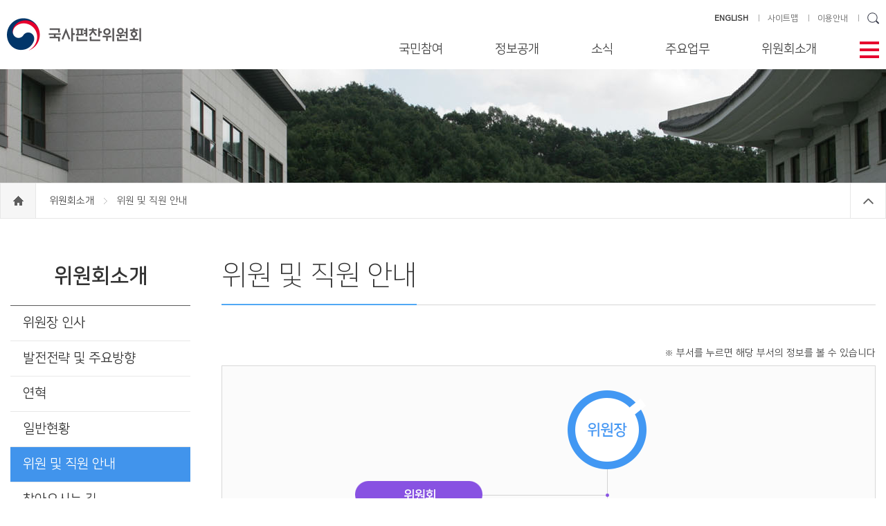

--- FILE ---
content_type: text/html;charset=UTF-8
request_url: https://www.history.go.kr/employee/retrieveListemployee.do;jsessionid=40992A721EB0A66FC33D62C68766FE1F?groupId=000000000304&menuId=000000000432&pageId=
body_size: 52249
content:












<!DOCTYPE html>
<html lang="ko">
<head>
<meta charset="UTF-8">
<meta http-equiv="X-UA-Compatible" content="IE=edge">

<meta name="HandheldFriendly" content="true"> <!-- 뷰포트가 지원되지 않을 경우를 대비 -->
<meta name="Generator" content="국사편찬위원회">
<meta name="Author" content="국사편찬위원회">
<meta name="Keywords" content="국사편찬위원회">
<meta name="Description" content="국사편찬위원회">
<title>국사편찬위원회</title>

<link rel="shortcut icon" href="/images/icon/nikh_icon.ico;jsessionid=kpJ6sW9LsSZeJMLgvyUwoBoC8z30HkPxzGeb5Sea.node10">


<link rel="stylesheet" type="text/css" href="/css/layout.css;jsessionid=kpJ6sW9LsSZeJMLgvyUwoBoC8z30HkPxzGeb5Sea.node10?ver=1.0">
<link rel="stylesheet" type="text/css" href="/css/sub.css;jsessionid=kpJ6sW9LsSZeJMLgvyUwoBoC8z30HkPxzGeb5Sea.node10?ver=0.6">
<link rel="stylesheet" type="text/css" href="/css/swiper.min.css;jsessionid=kpJ6sW9LsSZeJMLgvyUwoBoC8z30HkPxzGeb5Sea.node10">
<link rel="stylesheet" type="text/css" href="/css/heapbox.css;jsessionid=kpJ6sW9LsSZeJMLgvyUwoBoC8z30HkPxzGeb5Sea.node10?ver=0.5">
<link rel="stylesheet" type="text/css" href="/css/dev.css;jsessionid=kpJ6sW9LsSZeJMLgvyUwoBoC8z30HkPxzGeb5Sea.node10?ver=0.1">


<script type="text/javascript" src="/js/jquery-3.5.0.min.js;jsessionid=kpJ6sW9LsSZeJMLgvyUwoBoC8z30HkPxzGeb5Sea.node10"></script>
<script type="text/javascript" src="/js/jquery-migrate-3.5.0.min.js;jsessionid=kpJ6sW9LsSZeJMLgvyUwoBoC8z30HkPxzGeb5Sea.node10"></script>
<script type="text/javascript" src="/js/swiper.min.js;jsessionid=kpJ6sW9LsSZeJMLgvyUwoBoC8z30HkPxzGeb5Sea.node10"></script>
<script type="text/javascript" src="/js/jquery.bxslider.min.js;jsessionid=kpJ6sW9LsSZeJMLgvyUwoBoC8z30HkPxzGeb5Sea.node10"></script>
<script type="text/javascript" src="/js/jquery.heapbox-0.9.2.js;jsessionid=kpJ6sW9LsSZeJMLgvyUwoBoC8z30HkPxzGeb5Sea.node10"></script>
<script type="text/javascript" src="/js/common.js;jsessionid=kpJ6sW9LsSZeJMLgvyUwoBoC8z30HkPxzGeb5Sea.node10?ver=0.7"></script>

<script type="text/javascript" src="/js/common/commonFuntion.js;jsessionid=kpJ6sW9LsSZeJMLgvyUwoBoC8z30HkPxzGeb5Sea.node10"></script>
<script type="text/javascript" src="/js/common/makePCookie.js;jsessionid=kpJ6sW9LsSZeJMLgvyUwoBoC8z30HkPxzGeb5Sea.node10"></script>

<style type="text/css">
	#employee_tbl_nor td {
		text-align: center;
	}
</style>

</head>
<body>

<!--바로가기-->
<div id="accessibility"><a href="#container">본문 바로가기</a><a href="#gnb">주메뉴 바로가기</a><a href="#footer">하단 바로가기</a></div>
<!--//바로가기-->









<div id="wrap">
	
	<!-- header -->
	



















	<div id="header">
		<div class="inner">
			<h1 class="logo">
				<a href="/;jsessionid=kpJ6sW9LsSZeJMLgvyUwoBoC8z30HkPxzGeb5Sea.node10">
					<img src="/images/logo.jpg;jsessionid=kpJ6sW9LsSZeJMLgvyUwoBoC8z30HkPxzGeb5Sea.node10" alt="국사편찬위원회" title="국사편찬위원회" />
				</a>
			</h1>

			<ul class="side-link">
				<li>
					<a href="/en/main/main.do;jsessionid=kpJ6sW9LsSZeJMLgvyUwoBoC8z30HkPxzGeb5Sea.node10" target="_blank"><strong>ENGLISH</strong></a>
				</li>
				<li>
					<a href="/etc/sitemap.do?menuId=000000000628">사이트맵</a>
				</li>
				<li>
					<a href="/contents/contentsPage.do?menuId=000000000577">이용안내</a>
				</li>
				
				<li>
					<input type="text" id="searchKeywordT" class="text" title="검색어 입력"
					       onkeypress="if (event.keyCode == 13) { fnGoSearchPage('searchKeywordT', '000000000511', '000000000512', ''); return false;}" />
					<input type="image" class="btn-search" 
					       src="/images/icon/icon_search.png;jsessionid=kpJ6sW9LsSZeJMLgvyUwoBoC8z30HkPxzGeb5Sea.node10" alt="검색" title="검색"  />
					<input type="hidden" id="searchGroupId" value="000000000511" />
					<input type="hidden" id="searchMenuId" value="000000000512" />
					<input type="hidden" id="searchPageId" value="" />
				</li>
			</ul>

			<!-- 테블릿 이하 -->
			<ul class="side-link-m">
				<li>
					<input type="image" src="/images/icon/icon_search04.png;jsessionid=kpJ6sW9LsSZeJMLgvyUwoBoC8z30HkPxzGeb5Sea.node10" class="btn-search" alt="검색영역 보기" title="검색영역 보기" />
				</li>
				<li class="btn-menu-m">
					<img src="/images/icon/icon_menu02.png;jsessionid=kpJ6sW9LsSZeJMLgvyUwoBoC8z30HkPxzGeb5Sea.node10" alt="전체메뉴" title="전체메뉴" />
				</li>
				<li>
					<a href="/en/main/main.do;jsessionid=kpJ6sW9LsSZeJMLgvyUwoBoC8z30HkPxzGeb5Sea.node10"><strong>ENG</strong></a>
				</li>
			</ul>
			<div class="search-area">
				<div class="input-area">
					<input type="text" id="searchKeywordM" class="text" placeholder="검색어를 입력하세요" title="검색어 입력"
					       onkeypress="if (event.keyCode == 13) { fnGoSearchPage('searchKeywordM', '000000000511', '000000000512', ''); return false;}" />
					<input type="image" class="btn-search" onclick="fnGoSearchPage('searchKeywordM', '000000000511', '000000000512', ''); return false;"
					       src="/images/icon/icon_search05.gif;jsessionid=kpJ6sW9LsSZeJMLgvyUwoBoC8z30HkPxzGeb5Sea.node10" alt="검색" title="검색" />
				</div>
			</div>

			<div id="gnb" class="pc">
				<span class="btn-close-m"><img src="/images/icon/icon_close02.png;jsessionid=kpJ6sW9LsSZeJMLgvyUwoBoC8z30HkPxzGeb5Sea.node10" alt="전체메뉴 닫기" title="전체메뉴 닫기" /></span>
				<ul class="menu">
					
						
							
								<li class="m01">
									<a href="javascript:;">국민참여</a>
									<div class="sub-menu">
										<h2>국민참여</h2>
										
											<ul class="two-depth">
												
													<li>
														
														
															
															
																
															
															
															
															
														
														<a href="/contents/contentsPage.do;jsessionid=kpJ6sW9LsSZeJMLgvyUwoBoC8z30HkPxzGeb5Sea.node10?groupId=000000000301&amp;menuId=000000000812&amp;pageId=000000000121" >
															민원신청
														</a>
														
														
															<ul class="three-depth">
																
																	<li>
																		
																		
																			
																			
																				
																			
																			
																			
																			
																		
																		<a href="/contents/contentsPage.do;jsessionid=kpJ6sW9LsSZeJMLgvyUwoBoC8z30HkPxzGeb5Sea.node10?groupId=000000000301&amp;menuId=000000000812&amp;pageId=000000000121" >
																			민원신청
																		</a>
																	</li>
																
																	<li>
																		
																		
																			
																			
																				
																			
																			
																			
																			
																		
																		<a href="/contents/contentsPage.do;jsessionid=kpJ6sW9LsSZeJMLgvyUwoBoC8z30HkPxzGeb5Sea.node10?groupId=000000000301&amp;menuId=000000000813&amp;pageId=000000000122" >
																			나의민원보기
																		</a>
																	</li>
																
															</ul>
														
													</li>
												
													<li>
														
														
															
															
															
																
															
															
															
														
														<a href="http://1398.acrc.go.kr/" target="_blank">
															부패행위 신고
														</a>
														
														
															<ul class="three-depth">
																
																	<li>
																		
																		
																			
																			
																			
																				
																			
																			
																			
																		
																		<a href="http://1398.acrc.go.kr/" target="_blank">
																			부패 신고 상담
																		</a>
																	</li>
																
																	<li>
																		
																		
																			
																			
																			
																				
																			
																			
																			
																		
																		<a href="http://www.epeople.go.kr" target="_blank">
																			나의 신고 보기
																		</a>
																	</li>
																
															</ul>
														
													</li>
												
													<li>
														
														
															
																
															
															
															
															
															
														
														<a href="/board/boardList.do;jsessionid=kpJ6sW9LsSZeJMLgvyUwoBoC8z30HkPxzGeb5Sea.node10?groupId=000000000301&amp;menuId=000000000422&amp;pageId=000000000008" >
															법령ㆍ자체규정
														</a>
														
														
													</li>
												
											</ul>
										
									</div>
								</li>
							
							
							
							
							
						
					
						
							
							
								<li class="m02">
									<a href="javascript:;">정보공개</a>
									<div class="sub-menu">
										<h2>정보공개</h2>
										
											<ul class="two-depth">
												
													<li>
														
														
															
															
																
															
															
															
															
														
														<a href="/contents/contentsPage.do;jsessionid=kpJ6sW9LsSZeJMLgvyUwoBoC8z30HkPxzGeb5Sea.node10?groupId=000000000931&amp;menuId=000000000933&amp;pageId=000000000104" >
															정보공개 제도안내
														</a>
														
														
															<ul class="three-depth">
																
																	<li>
																		
																		
																			
																			
																				
																			
																			
																			
																			
																		
																		<a href="/contents/contentsPage.do;jsessionid=kpJ6sW9LsSZeJMLgvyUwoBoC8z30HkPxzGeb5Sea.node10?groupId=000000000931&amp;menuId=000000000933&amp;pageId=000000000104" >
																			정보공개제도
																		</a>
																	</li>
																
																	<li>
																		
																		
																			
																			
																				
																			
																			
																			
																			
																		
																		<a href="/contents/contentsPage.do;jsessionid=kpJ6sW9LsSZeJMLgvyUwoBoC8z30HkPxzGeb5Sea.node10?groupId=000000000931&amp;menuId=000000000934&amp;pageId=000000000331" >
																			청구권자 및 청구대상
																		</a>
																	</li>
																
																	<li>
																		
																		
																			
																			
																				
																			
																			
																			
																			
																		
																		<a href="/contents/contentsPage.do;jsessionid=kpJ6sW9LsSZeJMLgvyUwoBoC8z30HkPxzGeb5Sea.node10?groupId=000000000931&amp;menuId=000000000935&amp;pageId=000000000332" >
																			정보공개청구 및 처리절차
																		</a>
																	</li>
																
																	<li>
																		
																		
																			
																			
																				
																			
																			
																			
																			
																		
																		<a href="/contents/contentsPage.do;jsessionid=kpJ6sW9LsSZeJMLgvyUwoBoC8z30HkPxzGeb5Sea.node10?groupId=000000000931&amp;menuId=000000000936&amp;pageId=000000000333" >
																			정보공개 접수창구
																		</a>
																	</li>
																
																	<li>
																		
																		
																			
																			
																				
																			
																			
																			
																			
																		
																		<a href="/contents/contentsPage.do;jsessionid=kpJ6sW9LsSZeJMLgvyUwoBoC8z30HkPxzGeb5Sea.node10?groupId=000000000931&amp;menuId=000000000937&amp;pageId=000000000334" >
																			비공개 대상 정보
																		</a>
																	</li>
																
																	<li>
																		
																		
																			
																			
																				
																			
																			
																			
																			
																		
																		<a href="/contents/contentsPage.do;jsessionid=kpJ6sW9LsSZeJMLgvyUwoBoC8z30HkPxzGeb5Sea.node10?groupId=000000000931&amp;menuId=000000000938&amp;pageId=000000000131" >
																			불복구제 절차
																		</a>
																	</li>
																
																	<li>
																		
																		
																			
																			
																				
																			
																			
																			
																			
																		
																		<a href="/contents/contentsPage.do;jsessionid=kpJ6sW9LsSZeJMLgvyUwoBoC8z30HkPxzGeb5Sea.node10?groupId=000000000931&amp;menuId=000000000939&amp;pageId=000000000335" >
																			관계법령
																		</a>
																	</li>
																
															</ul>
														
													</li>
												
													<li>
														
														
															
																
															
															
															
															
															
														
														<a href="/board/boardList.do;jsessionid=kpJ6sW9LsSZeJMLgvyUwoBoC8z30HkPxzGeb5Sea.node10?groupId=000000000931&amp;menuId=000000000941&amp;pageId=000000000009" >
															정보공개 목록
														</a>
														
														
													</li>
												
													<li>
														
														
															
															
															
																
															
															
															
														
														<a href="https://www.open.go.kr/" target="_blank">
															정보공개 청구
														</a>
														
														
													</li>
												
													<li>
														
														
															
																
															
															
															
															
															
														
														<a href="/board/boardList.do;jsessionid=kpJ6sW9LsSZeJMLgvyUwoBoC8z30HkPxzGeb5Sea.node10?groupId=000000000931&amp;menuId=000000000943&amp;pageId=000000000010" target="_blank">
															사전 정보 공개
														</a>
														
														
													</li>
												
													<li>
														
														
															
															
																
															
															
															
															
														
														<a href="/contents/contentsPage.do;jsessionid=kpJ6sW9LsSZeJMLgvyUwoBoC8z30HkPxzGeb5Sea.node10?groupId=000000000931&amp;menuId=000000000992&amp;pageId=000000000541" >
															공공데이터 개방 제도안내
														</a>
														
														
															<ul class="three-depth">
																
																	<li>
																		
																		
																			
																			
																				
																			
																			
																			
																			
																		
																		<a href="/contents/contentsPage.do;jsessionid=kpJ6sW9LsSZeJMLgvyUwoBoC8z30HkPxzGeb5Sea.node10?groupId=000000000931&amp;menuId=000000000992&amp;pageId=000000000541" >
																			공공데이터 개방 제도
																		</a>
																	</li>
																
																	<li>
																		
																		
																			
																			
																			
																				
																			
																			
																			
																		
																		<a href="https://www.data.go.kr/" target="_blank">
																			공공데이터 이용 및 제공 신청
																		</a>
																	</li>
																
															</ul>
														
													</li>
												
											</ul>
										
									</div>
								</li>
							
							
							
							
						
					
						
							
							
							
								<li class="m03">
									<a href="javascript:;">소식</a>
									<div class="sub-menu">
										<h2>소식</h2>
										
											<ul class="two-depth">
												
													<li>
														
														
															
																
															
															
															
															
															
														
														<a href="/board/boardList.do;jsessionid=kpJ6sW9LsSZeJMLgvyUwoBoC8z30HkPxzGeb5Sea.node10?groupId=000000000302&amp;menuId=000000000305&amp;pageId=000000000002" >
															공지사항
														</a>
														
														
													</li>
												
													<li>
														
														
															
																
															
															
															
															
															
														
														<a href="/board/boardList.do;jsessionid=kpJ6sW9LsSZeJMLgvyUwoBoC8z30HkPxzGeb5Sea.node10?groupId=000000000302&amp;menuId=000000000306&amp;pageId=000000000003" >
															포토뉴스
														</a>
														
														
													</li>
												
													<li>
														
														
															
																
															
															
															
															
															
														
														<a href="/board/boardList.do;jsessionid=kpJ6sW9LsSZeJMLgvyUwoBoC8z30HkPxzGeb5Sea.node10?groupId=000000000302&amp;menuId=000000000423&amp;pageId=000000000005" >
															국정홍보
														</a>
														
														
													</li>
												
													<li>
														
														
															
																
															
															
															
															
															
														
														<a href="/board/boardList.do;jsessionid=kpJ6sW9LsSZeJMLgvyUwoBoC8z30HkPxzGeb5Sea.node10?groupId=000000000302&amp;menuId=000000000944&amp;pageId=000000000061" >
															보도자료
														</a>
														
														
													</li>
												
													<li>
														
														
															
																
															
															
															
															
															
														
														<a href="/board/boardList.do;jsessionid=kpJ6sW9LsSZeJMLgvyUwoBoC8z30HkPxzGeb5Sea.node10?groupId=000000000302&amp;menuId=000000000424&amp;pageId=000000000006" >
															한국사관련학회 소식
														</a>
														
														
													</li>
												
													<li>
														
														
															
																
															
															
															
															
															
														
														<a href="/board/boardList.do;jsessionid=kpJ6sW9LsSZeJMLgvyUwoBoC8z30HkPxzGeb5Sea.node10?groupId=000000000302&amp;menuId=000000000426&amp;pageId=000000000007" >
															역사의 창
														</a>
														
														
													</li>
												
											</ul>
										
									</div>
								</li>
							
							
							
						
					
						
							
							
							
							
								<li class="m04">
									<a href="javascript:;">주요업무</a>
									<div class="sub-menu">
										<h2>주요업무</h2>
										
											<ul class="two-depth">
												
													<li>
														
														
															
															
																
															
															
															
															
														
														<a href="/contents/contentsPage.do;jsessionid=kpJ6sW9LsSZeJMLgvyUwoBoC8z30HkPxzGeb5Sea.node10?groupId=000000000303&amp;menuId=000000000497&amp;pageId=000000000271" >
															사료의 수집·관리
														</a>
														
														
															<ul class="three-depth">
																
																	<li>
																		
																		
																			
																			
																				
																			
																			
																			
																			
																		
																		<a href="/contents/contentsPage.do;jsessionid=kpJ6sW9LsSZeJMLgvyUwoBoC8z30HkPxzGeb5Sea.node10?groupId=000000000303&amp;menuId=000000000497&amp;pageId=000000000271" >
																			국내사료
																		</a>
																	</li>
																
																	<li>
																		
																		
																			
																			
																				
																			
																			
																			
																			
																		
																		<a href="/contents/contentsPage.do;jsessionid=kpJ6sW9LsSZeJMLgvyUwoBoC8z30HkPxzGeb5Sea.node10?groupId=000000000303&amp;menuId=000000000498&amp;pageId=000000000272" >
																			국외사료
																		</a>
																	</li>
																
																	<li>
																		
																		
																			
																			
																				
																			
																			
																			
																			
																		
																		<a href="/contents/contentsPage.do;jsessionid=kpJ6sW9LsSZeJMLgvyUwoBoC8z30HkPxzGeb5Sea.node10?groupId=000000000303&amp;menuId=000000000499&amp;pageId=000000000273" >
																			사료의 정리·공개
																		</a>
																	</li>
																
																	<li>
																		
																		
																			
																			
																				
																			
																			
																			
																			
																		
																		<a href="/contents/contentsPage.do;jsessionid=kpJ6sW9LsSZeJMLgvyUwoBoC8z30HkPxzGeb5Sea.node10?groupId=000000000303&amp;menuId=000000000945&amp;pageId=000000000511" >
																			사료 기증 안내
																		</a>
																	</li>
																
															</ul>
														
													</li>
												
													<li>
														
														
															
																
															
															
															
															
															
														
														<a href="/board/boardList.do;jsessionid=kpJ6sW9LsSZeJMLgvyUwoBoC8z30HkPxzGeb5Sea.node10?groupId=000000000303&amp;menuId=000000000500&amp;pageId=000000000015" >
															한국사 연구·편찬
														</a>
														
														
															<ul class="three-depth">
																
																	<li>
																		
																		
																			
																				
																			
																			
																			
																			
																			
																		
																		<a href="/board/boardList.do;jsessionid=kpJ6sW9LsSZeJMLgvyUwoBoC8z30HkPxzGeb5Sea.node10?groupId=000000000303&amp;menuId=000000000500&amp;pageId=000000000015" >
																			간행도서
																		</a>
																	</li>
																
																	<li>
																		
																		
																			
																			
																				
																			
																			
																			
																			
																		
																		<a href="/contents/contentsPage.do;jsessionid=kpJ6sW9LsSZeJMLgvyUwoBoC8z30HkPxzGeb5Sea.node10?groupId=000000000303&amp;menuId=000000000946&amp;pageId=000000000301" >
																			한국사 정보화
																		</a>
																	</li>
																
															</ul>
														
													</li>
												
													<li>
														
														
															
															
																
															
															
															
															
														
														<a href="/contents/contentsPage.do;jsessionid=kpJ6sW9LsSZeJMLgvyUwoBoC8z30HkPxzGeb5Sea.node10?groupId=000000000303&amp;menuId=000000000947&amp;pageId=000000000181" >
															한국사 진흥
														</a>
														
														
															<ul class="three-depth">
																
																	<li>
																		
																		
																			
																			
																				
																			
																			
																			
																			
																		
																		<a href="/contents/contentsPage.do;jsessionid=kpJ6sW9LsSZeJMLgvyUwoBoC8z30HkPxzGeb5Sea.node10?groupId=000000000303&amp;menuId=000000000947&amp;pageId=000000000181" >
																			교육·연수
																		</a>
																	</li>
																
																	<li>
																		
																		
																			
																			
																				
																			
																			
																			
																			
																		
																		<a href="/contents/contentsPage.do;jsessionid=kpJ6sW9LsSZeJMLgvyUwoBoC8z30HkPxzGeb5Sea.node10?groupId=000000000303&amp;menuId=000000000492&amp;pageId=000000000099" >
																			우리역사바로알기대회
																		</a>
																	</li>
																
																	<li>
																		
																		
																			
																			
																				
																			
																			
																			
																			
																		
																		<a href="/contents/contentsPage.do;jsessionid=kpJ6sW9LsSZeJMLgvyUwoBoC8z30HkPxzGeb5Sea.node10?groupId=000000000303&amp;menuId=000000000841&amp;pageId=000000000451" >
																			한국사 연구 지원
																		</a>
																	</li>
																
															</ul>
														
													</li>
												
											</ul>
										
									</div>
								</li>
							
							
						
					
						
							
							
							
							
							
								<li class="m05" >
									<a href="javascript:;">위원회소개</a>
									<div class="sub-menu">
										<h2>위원회소개</h2>
										
											<ul class="two-depth">
												
													<li>
														
														
															
															
																
															
															
															
															
														
														<a href="/contents/contentsPage.do;jsessionid=kpJ6sW9LsSZeJMLgvyUwoBoC8z30HkPxzGeb5Sea.node10?groupId=000000000304&amp;menuId=000000000428&amp;pageId=000000000151" >
															위원장 인사
														</a>
														
														
													</li>
												
													<li>
														
														
															
															
																
															
															
															
															
														
														<a href="/contents/contentsPage.do;jsessionid=kpJ6sW9LsSZeJMLgvyUwoBoC8z30HkPxzGeb5Sea.node10?groupId=000000000304&amp;menuId=000000000429&amp;pageId=000000000095" >
															발전전략 및 주요방향
														</a>
														
														
													</li>
												
													<li>
														
														
															
															
																
															
															
															
															
														
														<a href="/contents/contentsPage.do;jsessionid=kpJ6sW9LsSZeJMLgvyUwoBoC8z30HkPxzGeb5Sea.node10?groupId=000000000304&amp;menuId=000000000430&amp;pageId=000000000182" >
															연혁
														</a>
														
														
													</li>
												
													<li>
														
														
															
															
																
															
															
															
															
														
														<a href="/contents/contentsPage.do;jsessionid=kpJ6sW9LsSZeJMLgvyUwoBoC8z30HkPxzGeb5Sea.node10?groupId=000000000304&amp;menuId=000000000431&amp;pageId=000000000153" >
															일반현황
														</a>
														
														
													</li>
												
													<li>
														
														
															
															
															
															
																
															
															
														
														<a href="/employee/retrieveListemployee.do;jsessionid=kpJ6sW9LsSZeJMLgvyUwoBoC8z30HkPxzGeb5Sea.node10?groupId=000000000304&amp;menuId=000000000432&amp;pageId=" >
															위원 및 직원 안내
														</a>
														
														
													</li>
												
													<li>
														
														
															
															
																
															
															
															
															
														
														<a href="/contents/contentsPage.do;jsessionid=kpJ6sW9LsSZeJMLgvyUwoBoC8z30HkPxzGeb5Sea.node10?groupId=000000000304&amp;menuId=000000000434&amp;pageId=000000000096" >
															찾아오시는 길
														</a>
														
														
													</li>
												
											</ul>
										
									</div>
								</li>
							
						
					
						
							
							
							
							
							
						
					
						
							
							
							
							
							
						
					
				</ul>
			</div>

			<span class="btn-menu" tabindex="0"><img src="/images/icon/icon_menu.png;jsessionid=kpJ6sW9LsSZeJMLgvyUwoBoC8z30HkPxzGeb5Sea.node10" alt="메뉴열기" title="메뉴열기"/></span>
		</div>

		<div class="all-menu">
			<div class="inner">
			</div>
		</div>
	</div>

	<div id="shadow_m"></div>

	<!--// header -->
	
	<!-- container 메인 일때 class="main" 서브 일때 class="sub" -->
	<div id="container" class="sub">
		
		
			
			
			
			
			
				
			
			
			
			
		
		<div id="visual" class="cmte"></div>
		<div class="location">
			<div class="inner">
				<a href="/;jsessionid=kpJ6sW9LsSZeJMLgvyUwoBoC8z30HkPxzGeb5Sea.node10">
					<span class="home"><span style="display: none;">home</span></span>
				</a>
				
					
						
							
							
								
								
									
								
								
								
								
							
							<a href="/contents/contentsPage.do;jsessionid=kpJ6sW9LsSZeJMLgvyUwoBoC8z30HkPxzGeb5Sea.node10?groupId=000000000304&amp;menuId=000000000428&amp;pageId=000000000151" >
								위원회소개
							</a>
							<span></span>
						
						
					
				
					
						
						
							위원 및 직원 안내
						
					
				
                <span class="btn-close"></span>
			</div>
		</div>
		
		<div class="content-wrap ">
			
			<!-- left-menu -->
			
























			<div class="left-menu">
				<h3>
					위원회소개
				</h3>
				<ul class="depth01">
					
						<li >
							
							
								
								
									
								
								
								
								
							
							<a href="/contents/contentsPage.do;jsessionid=kpJ6sW9LsSZeJMLgvyUwoBoC8z30HkPxzGeb5Sea.node10?groupId=000000000304&amp;menuId=000000000428&amp;pageId=000000000151" >
								위원장 인사
							</a>
							
							
						</li>
					
						<li >
							
							
								
								
									
								
								
								
								
							
							<a href="/contents/contentsPage.do;jsessionid=kpJ6sW9LsSZeJMLgvyUwoBoC8z30HkPxzGeb5Sea.node10?groupId=000000000304&amp;menuId=000000000429&amp;pageId=000000000095" >
								발전전략 및 주요방향
							</a>
							
							
						</li>
					
						<li >
							
							
								
								
									
								
								
								
								
							
							<a href="/contents/contentsPage.do;jsessionid=kpJ6sW9LsSZeJMLgvyUwoBoC8z30HkPxzGeb5Sea.node10?groupId=000000000304&amp;menuId=000000000430&amp;pageId=000000000182" >
								연혁
							</a>
							
							
						</li>
					
						<li >
							
							
								
								
									
								
								
								
								
							
							<a href="/contents/contentsPage.do;jsessionid=kpJ6sW9LsSZeJMLgvyUwoBoC8z30HkPxzGeb5Sea.node10?groupId=000000000304&amp;menuId=000000000431&amp;pageId=000000000153" >
								일반현황
							</a>
							
							
						</li>
					
						<li class="on initOn">
							
							
								
								
								
								
									
								
								
							
							<a href="/employee/retrieveListemployee.do;jsessionid=kpJ6sW9LsSZeJMLgvyUwoBoC8z30HkPxzGeb5Sea.node10?groupId=000000000304&amp;menuId=000000000432&amp;pageId=" >
								위원 및 직원 안내
							</a>
							
							
						</li>
					
						<li >
							
							
								
								
									
								
								
								
								
							
							<a href="/contents/contentsPage.do;jsessionid=kpJ6sW9LsSZeJMLgvyUwoBoC8z30HkPxzGeb5Sea.node10?groupId=000000000304&amp;menuId=000000000434&amp;pageId=000000000096" >
								찾아오시는 길
							</a>
							
							
						</li>
					
				</ul>
			</div>

<script type="text/javascript">

/* 초기화 */
$(document).ready(function(){
	
	// 레프트 메뉴 하이라이팅
	$("ul.depth02 li").each(function(index) {
		//console.log("$(this).hasClass(\"on\")=" + $(this).hasClass("on"));
		if ($(this).hasClass("on")) {
			$(this).parent().parent("li").addClass("on").addClass("initOn");
		}
	});
	
	$("ul.depth01 > li").mouseover(function() {
		//console.log("ul.depth01 > li mouseover");
		if (!$(this).hasClass("initOn")) {
			$(this).addClass("on");
		}
	}).mouseout(function() {
		//console.log("ul.depth01 > li mouseover");
		if (!$(this).hasClass("initOn")) {
			$(this).removeClass("on");	
		}
	});
	
});

</script>

			<!-- left-menu -->
			
			
			<!-- content -->
			










			<div class="content">
				<div class="ctit"><h4>위원 및 직원 안내</h4></div>
				<div id="article">
					
					<div class="orgz_area">
						<div class="orgz_chart" id="orgzChart">
							<p>※ 부서를 누르면 해당 부서의 정보를 볼 수 있습니다</p>
							<div class="bx">
								<img src="/images/sub/img_cnd_orgz.png;jsessionid=kpJ6sW9LsSZeJMLgvyUwoBoC8z30HkPxzGeb5Sea.node10" width="860" height="349" usemap="#img_orgz_chart" id="orgz_img" alt="조직도" />
								<map id="img_orgz_chart" name="img_orgz_chart">
									<area shape="circle" alt="위원장" title="위원장" coords="513,58,55" href="#orgzContents" onclick="goEmployeeDetail('000000000002'); return false;"
									      onmouseover="$('#orgz_img').css('cursor','pointer');" onmouseout="javascript:$('#orgz_img').css('cursor','auto');" />
									<area shape="rect" alt="위원회" title="위원회" coords="150,131,333,168" href="#orgzContents" onclick="goEmployeeDetail('', 'Y'); return false;"
									      onmouseover="$('#orgz_img').css('cursor','pointer');" onmouseout="javascript:$('#orgz_img').css('cursor','auto');" />
									<area shape="rect" alt="편사부" title="편사부" coords="250,229,404,267" href="#orgzContents" onclick="goEmployeeDetail('000000000004'); return false;"
									      onmouseover="$('#orgz_img').css('cursor','pointer');" onmouseout="javascript:$('#orgz_img').css('cursor','auto');" />
									<area shape="rect" alt="기획협력실" title="기획협력실" coords="0,310,155,348" href="#orgzContents" onclick="goEmployeeDetail('000000000005'); return false;"
									      onmouseover="$('#orgz_img').css('cursor','pointer');" onmouseout="javascript:$('#orgz_img').css('cursor','auto');" />
									<area shape="rect" alt="사료조사실" title="사료조사실" coords="166,309,321,347" href="#orgzContents" onclick="goEmployeeDetail('000000000006'); return false;"
									      onmouseover="$('#orgz_img').css('cursor','pointer');" onmouseout="javascript:$('#orgz_img').css('cursor','auto');" />
									<area shape="rect" alt="연구편찬정보화실" title="연구편찬정보화실" coords="331,310,487,347" href="#orgzContents" onclick="goEmployeeDetail('000000000008'); return false;"
									      onmouseover="$('#orgz_img').css('cursor','pointer');" onmouseout="javascript:$('#orgz_img').css('cursor','auto');" />
									<area shape="rect" alt="역사진흥실" title="역사진흥실" coords="498,310,653,348" href="#orgzContents" onclick="goEmployeeDetail('000000000007'); return false;"
									      onmouseover="$('#orgz_img').css('cursor','pointer');" onmouseout="javascript:$('#orgz_img').css('cursor','auto');" />
									<area shape="rect" alt="총무과" title="총무과" coords="704,309,859,348" href="#orgzContents" onclick="goEmployeeDetail('000000000003'); return false;"
									      onmouseover="$('#orgz_img').css('cursor','pointer');" onmouseout="javascript:$('#orgz_img').css('cursor','auto');" />
								</map>
							</div>
							<div class="bx-m">
								<img src="/images/sub/img_cnd_orgz_m.png;jsessionid=kpJ6sW9LsSZeJMLgvyUwoBoC8z30HkPxzGeb5Sea.node10" width="374" height="473" usemap="#img_orgz_chart_m" id="orgz_img_m" alt="조직도" />
								<map id="img_orgz_chart_m" name="img_orgz_chart_m">
									<area shape="circle" alt="위원장" title="위원장" coords="189,58,55" href="#orgzContents" onclick="goEmployeeDetail('000000000002'); return false;"
									      onmouseover="$('#orgz_img_m').css('cursor','pointer');" onmouseout="javascript:$('#orgz_img_m').css('cursor','auto');" />
									<area shape="rect" alt="위원회" title="위원회" coords="0,130,155,168" href="#orgzContents" onclick="goEmployeeDetail('', 'Y'); return false;"
									      onmouseover="$('#orgz_img_m').css('cursor','pointer');" onmouseout="javascript:$('#orgz_img_m').css('cursor','auto');" />
									<area shape="rect" alt="편사부" title="편사부" coords="0,230,155,268" href="#orgzContents" onclick="goEmployeeDetail('000000000004'); return false;"
									      onmouseover="$('#orgz_img_m').css('cursor','pointer');" onmouseout="javascript:$('#orgz_img_m').css('cursor','auto');" />
									<area shape="rect" alt="기획협력실" title="기획협력실" coords="0,281,155,319" href="#orgzContents" onclick="goEmployeeDetail('000000000005'); return false;"
									      onmouseover="$('#orgz_img_m').css('cursor','pointer');" onmouseout="javascript:$('#orgz_img_m').css('cursor','auto');" />
									<area shape="rect" alt="사료조사실" title="사료조사실" coords="0,332,155,370" href="#orgzContents" onclick="goEmployeeDetail('000000000006'); return false;"
									      onmouseover="$('#orgz_img_m').css('cursor','pointer');" onmouseout="javascript:$('#orgz_img_m').css('cursor','auto');" />
									<area shape="rect" alt="연구편찬정보화실" title="연구편찬정보화실" coords="0,383,155,421" href="#orgzContents" onclick="goEmployeeDetail('000000000008'); return false;"
									      onmouseover="$('#orgz_img_m').css('cursor','pointer');" onmouseout="javascript:$('#orgz_img_m').css('cursor','auto');" />
									<area shape="rect" alt="역사진흥실" title="역사진흥실" coords="0,434,155,472" href="#orgzContents" onclick="goEmployeeDetail('000000000007'); return false;"
									      onmouseover="$('#orgz_img_m').css('cursor','pointer');" onmouseout="javascript:$('#orgz_img_m').css('cursor','auto');" />
									<area shape="rect" alt="총무과" title="총무과" coords="218,230,373,267" href="#orgzContents" onclick="goEmployeeDetail('000000000003'); return false;"
									      onmouseover="$('#orgz_img_m').css('cursor','pointer');" onmouseout="javascript:$('#orgz_img_m').css('cursor','auto');" />
								</map>
							</div>
						</div>
						<div class="orgz_cnt" id="orgzContents">
							<div class="section">
								
								
								
									<strong class="subject">위원회</strong>
	                                <div class="tbl_nor">
										<table class="tbl_nor" id="employee_tbl_nor" >
											<caption>위원회에 대한 표로 위원회의 직위, 성명, 현직, 전공에 대한 내용입니다.</caption>
											<thead>
												<tr>
													<th scope="col">직위</th>
													<th scope="col">성명</th>
			                                        <th scope="col">현직</th>
													<th scope="col">전공</th>
												</tr>
											</thead>
											<tbody>
											<tr>
												<td scope="row" class="tt">위원장</td>
												<td>허동현</td>
												<td>국사편찬위원회 위원장</td>
												<td>근현대사</td>
											</tr>
											<tr>
												<td scope="row" class="tt">위원</td>
												<td>한긍희</td>
												<td>국사편찬위원회 편사부장</td>
												<td>근대사</td>
											</tr>
											<tr>
												<td scope="row" class="tt">위원</td>
												<td>강문식</td>
												<td>숭실대학교 조교수</td>
												<td>조선시대사</td>
											</tr>
											<tr>
												<td scope="row" class="tt">위원</td>
												<td>강현숙</td>
												<td>동국대학교 교수</td>
												<td>고고학</td>
											</tr>
											<tr>
												<td scope="row" class="tt">위원</td>
												<td>구난희</td>
												<td>한국학중앙연구원 교수</td>
												<td>역사교육</td>
											</tr>
											<tr>
												<td scope="row" class="tt">위원</td>
												<td>김민수</td>
												<td>부산대학교 조교수</td>
												<td>역사교육</td>
											</tr>
											<tr>
												<td scope="row" class="tt">위원</td>
												<td>김성보</td>
												<td>연세대학교 교수</td>
												<td>현대사</td>
											</tr>
											<tr>
												<td scope="row" class="tt">위원</td>
												<td>박광연</td>
												<td>동국대학교 조교수</td>
												<td>고대사</td>
											</tr>
											<tr>
												<td scope="row" class="tt">위원</td>
												<td>박찬승</td>
												<td>한양대학교 명예교수</td>
												<td>근대사</td>
											</tr>
											<tr>
												<td scope="row" class="tt">위원</td>
												<td>박현숙</td>
												<td>고려대학교 교수</td>
												<td>고대사</td>
											</tr>
											<tr>
												<td scope="row" class="tt">위원</td>
												<td>변주승</td>
												<td>전주대학교 교수</td>
												<td>조선시대사</td>
											</tr>
											<tr>
												<td scope="row" class="tt">위원</td>
												<td>서영건</td>
												<td>부산대학교 교수</td>
												<td>서양사</td>
											</tr>
											<tr>
												<td scope="row" class="tt">위원</td>
												<td>신동원</td>
												<td>전북대학교 교수</td>
												<td>한국과학사</td>
											</tr>
											<tr>
												<td scope="row" class="tt">위원</td>
												<td>오미일</td>
												<td>부산대학교 부교수</td>
												<td>근대사</td>
											</tr>
											<tr>
												<td scope="row" class="tt">위원</td>
												<td>오영교</td>
												<td>연세대학교 교수</td>
												<td>조선시대사</td>
											</tr>
											<tr>
												<td scope="row" class="tt">위원</td>
												<td>원정식</td>
												<td>강원대학교 교수</td>
												<td>동양사</td>
											</tr>
											<tr>
												<td scope="row" class="tt">위원</td>
												<td>이익주</td>
												<td>서울시립대학교 교수</td>
												<td>고려시대사</td>
											</tr>
											<tr>
												<td scope="row" class="tt">위원</td>
												<td>이지원</td>
												<td>대림대학교 교수</td>
												<td>근대사</td>
											</tr>
											<tr>
												<td scope="row" class="tt">위원</td>
												<td>장경희</td>
												<td>한서대학교 교수</td>
												<td>미술사</td>
											</tr>
											</tbody>
										</table>
									</div>
								
							</div>
						</div>
					</div>
					
				</div>
			</div>

<script type="text/javascript" src="/js/imageMapResizer.min.js;jsessionid=kpJ6sW9LsSZeJMLgvyUwoBoC8z30HkPxzGeb5Sea.node10"></script>

<script type="text/javascript">

/* 초기화 */
$(document).ready(function() {
	$("#basicForm #groupId").val('000000000304');
	$("#basicForm #menuId").val('000000000432');
	$("#basicForm #pageId").val('');
	$("#basicForm #action").val('');
	$("#basicForm #itemId").val('');
	$("#basicForm #condition").val('');
	
	// 이미지맵 리사이즈
	$("map").imageMapResize();
});

function goEmployeeDetail(itemId, commissionYn) {
	if (!commissionYn) {
		commissionYn = '';
	}
	$("#basicForm #condition").val(commissionYn);
	
	$("#basicForm #itemId").val(itemId);
	$("#basicForm").attr("action", "/employee/retrieveListemployee.do#orgzChart");
	$("#basicForm").submit();
}

</script>

			<!--// content -->
		</div>
	</div>
	<!--// container -->
	
	<!-- footer -->
	











	<div id="footer">
		<div class="inner">
			<ul class="f-menu">
				<li>
					<a href="/contents/contentsPage.do?groupId=000000000571&amp;menuId=000000000572&amp;pageId=000000000211" style="color: #B9D982;">개인정보 처리방침</a>
				</li>
				<li>
					<a href="/contents/contentsPage.do?groupId=000000000571&amp;menuId=000000000573&amp;pageId=000000000212">행정서비스 헌장</a>
				</li>
				<li>
					<a href="/contents/contentsPage.do?groupId=000000000571&amp;menuId=000000000572&amp;pageId=000000000213">저작권정책</a>
				</li>
				<li>
					<a href="/contents/contentsPage.do?groupId=000000000571&amp;menuId=000000000575&amp;pageId=000000000214">이메일 무단수집거부</a>
				</li>
				<li>
					<a href="/contents/contentsPage.do?groupId=000000000304&amp;menuId=000000000434&amp;pageId=000000000096">찾아오시는 길</a>
				</li>
			</ul>
			<address>
				주소<span></span>13809 경기도 과천시 교육원로 86<br />
				<em>대표전화 02-500-8282</em><span></span><em>한국사능력검정시험 1577-8322(유료)</em><span></span><em>총무과 FAX 02-503-8802</em><span></span><em>편사부 FAX 503-8812</em>
			</address>
			<div class="copy">
				COPYRIGHT © NATIONAL INSTITUTE OF KOREAN HISTORY ALL RIGHTS RESERVED.
			</div>
			<div class="related-site">
				<div class="select-wrap">
					<a href="#self" onclick="return false;">유관사이트</a>
					<ul>
						
							<li>
								<a href="http://www.archives.go.kr" target="_blank">
									국가기록원
								</a>
							</li>
						
							<li>
								<a href="http://www.mpva.go.kr" target="_blank">
									국가보훈처
								</a>
							</li>
						
							<li>
								<a href="https://www.data.go.kr" target="_blank">
									공공데이터포털
								</a>
							</li>
						
							<li>
								<a href="http://www.nl.go.kr" target="_blank">
									국립중앙도서관
								</a>
							</li>
						
							<li>
								<a href="http://www.museum.go.kr" target="_blank">
									국립중앙박물관
								</a>
							</li>
						
							<li>
								<a href="http://www.nanet.go.kr" target="_blank">
									국회도서관
								</a>
							</li>
						
							<li>
								<a href="http://e-kyujanggak.snu.ac.kr" target="_blank">
									규장각한국학연구원
								</a>
							</li>
						
							<li>
								<a href="http://i815.or.kr" target="_blank">
									독립기념관
								</a>
							</li>
						
							<li>
								<a href="http://www.historyfoundation.or.kr" target="_blank">
									동북아역사재단
								</a>
							</li>
						
							<li>
								<a href="http://www.cha.go.kr" target="_blank">
									국가유산청
								</a>
							</li>
						
							<li>
								<a href="http://www.itkc.or.kr" target="_blank">
									한국고전번역원
								</a>
							</li>
						
							<li>
								<a href="http://www.koreastudy.or.kr" target="_blank">
									한국국학진흥원
								</a>
							</li>
						
							<li>
								<a href="http://www.nrf.re.kr/" target="_blank">
									한국연구재단
								</a>
							</li>
						
							<li>
								<a href="http://www.aks.ac.kr" target="_blank">
									한국학중앙연구원
								</a>
							</li>
						
						<!-- <li><a href="#" target="_blank">사이트01</a></li>
						<li><a href="#" target="_blank">사이트02</a></li>
						<li><a href="#" target="_blank">사이트03</a></li> -->
					</ul>
				</div>
				<div class="select-wrap">
					<a href="#self" onclick="return false;">주요공공기관</a>
					<ul>
						
							<li>
								<a href="http://www.epeople.go.kr" target="_blank">
									국민신문고
								</a>
							</li>
						
							<li>
								<a href="http://www.moe.go.kr" target="_blank">
									교육부
								</a>
							</li>
						
							<li>
								<a href="https://www.gov.kr" target="_blank">
									정부24
								</a>
							</li>
						
							<li>
								<a href="http://www.minwon.go.kr/" target="_blank">
									민원24
								</a>
							</li>
						
							<li>
								<a href="http://www.easylaw.go.kr" target="_blank">
									생활법령정보
								</a>
							</li>
						
							<li>
								<a href="http://www.keris.or.kr" target="_blank">
									한국교육학술정보원
								</a>
							</li>
						
						<!-- <li><a href="#" target="_blank">사이트01</a></li>
						<li><a href="#" target="_blank">사이트02</a></li>
						<li><a href="#" target="_blank">사이트03</a></li> -->
					</ul>
				</div>
			</div>
		</div>
	</div>
	
	<a href="#" class="btn-top"></a><!--Top button 추가 -->

	<!--// footer --> 

</div>

<form id="basicForm" name="basicForm" method="get" action="/;jsessionid=kpJ6sW9LsSZeJMLgvyUwoBoC8z30HkPxzGeb5Sea.node10">
	<input type="hidden" id="groupId" name="groupId" value="" />
	<input type="hidden" id="menuId" name="menuId" value="" />
	<input type="hidden" id="pageId" name="pageId" value="" />
	<input type="hidden" id="itemId" name="itemId" value="" />
	<input type="hidden" id="action" name="action" value="" />
	<input type="hidden" id="itemIndex" name="itemIndex" value="" />
	<input type="hidden" id="condition" name="condition" value="" />
	<input type="hidden" id="keyword" name="keyword" value="" />
	<input type="hidden" id="category" name="category" value="" />
	<input type="hidden" id="totalCount" name="totalCount" value="" />
	<input type="hidden" id="page" name="page" value="1" />
	<input type="hidden" id="rowPerPage" name="rowPerPage" value="10" />
	<input type="hidden" id="searchKeyword" name="searchKeyword" value="" />
</form>

</body>
</html>
